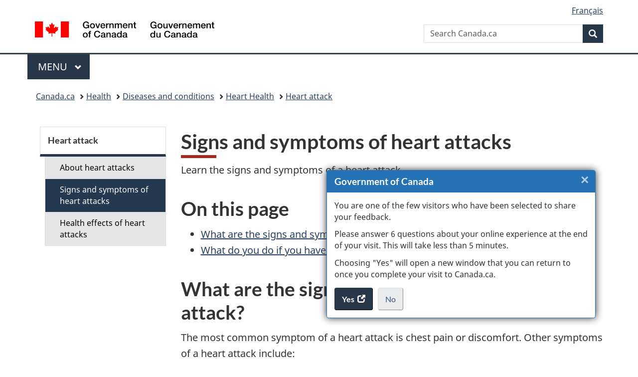

--- FILE ---
content_type: text/html;charset=utf-8
request_url: https://www.canada.ca/en/public-health/services/diseases/heart-health/heart-attack/signs-symptoms-heart-attacks.html
body_size: 7603
content:
<!doctype html>


<html class="no-js" dir="ltr" lang="en" xmlns="http://www.w3.org/1999/xhtml">

<head prefix="og: http://ogp.me/ns#">
    
<meta http-equiv="X-UA-Compatible" content="IE=edge"/>
<meta charset="utf-8"/>
<title>Signs and symptoms of heart attacks - Canada.ca</title>
<meta content="width=device-width,initial-scale=1" name="viewport"/>


	<link rel="schema.dcterms" href="http://purl.org/dc/terms/"/>
	<link rel="canonical" href="https://www.canada.ca/en/public-health/services/diseases/heart-health/heart-attack/signs-symptoms-heart-attacks.html"/>
    <link rel="alternate" hreflang="en" href="https://www.canada.ca/en/public-health/services/diseases/heart-health/heart-attack/signs-symptoms-heart-attacks.html"/>
	
        <link rel="alternate" hreflang="fr" href="https://www.canada.ca/fr/sante-publique/services/maladies/sante-coeur/crise-cardiaque/signes-symptomes-crise-cardiaque.html"/>
	
	
		<meta name="description" content="Learn the signs and symptoms of a heart attack."/>
	
	
		<meta name="keywords" content="Health"/>
	
	
		<meta name="author" content="Public Health Agency of Canada"/>
	
	
		<meta name="dcterms.title" content="Signs and symptoms of heart attacks"/>
	
	
		<meta name="dcterms.description" content="Learn the signs and symptoms of a heart attack."/>
	
	
		<meta name="dcterms.creator" content="Public Health Agency of Canada"/>
	
	
	
		<meta name="dcterms.language" title="ISO639-2/T" content="eng"/>
	
	
		<meta name="dcterms.subject" title="gccore" content="Health and Safety;Diseases;Cardiovascular diseases"/>
	
	
		<meta name="dcterms.issued" title="W3CDTF" content="2017-05-09"/>
	
	
		<meta name="dcterms.modified" title="W3CDTF" content="2017-03-09"/>
	
	
	
		<meta name="dcterms.spatial" content="Canada"/>
	
	
		<meta name="dcterms.type" content="education and awareness"/>
	
	
	
	
	
		<meta name="dcterms.identifier" content="Public_Health_Agency_of_Canada"/>
	
	
	
        



	<meta prefix="fb: https://www.facebook.com/2008/fbml" property="fb:pages" content="378967748836213, 160339344047502, 184605778338568, 237796269600506, 10860597051, 14498271095, 209857686718, 160504807323251, 111156792247197, 113429762015861, 502566449790031, 312292485564363, 1471831713076413, 22724568071, 17294463927, 1442463402719857, 247990812241506, 730097607131117, 1142481292546228, 1765602380419601, 131514060764735, 307780276294187, 427238637642566, 525934210910141, 1016214671785090, 192657607776229, 586856208161152, 1146080748799944, 408143085978521, 490290084411688, 163828286987751, 565688503775086, 460123390028, 318424514044, 632493333805962, 370233926766473, 173004244677, 1562729973959056, 362400293941960, 769857139754987, 167891083224996, 466882737009651, 126404198009505, 135409166525475, 664638680273646, 169011506491295, 217171551640146, 182842831756930, 1464645710444681, 218822426028, 218740415905, 123326971154939, 125058490980757, 1062292210514762, 1768389106741505, 310939332270090, 285960408117397, 985916134909087, 655533774808209, 1522633664630497, 686814348097821, 230798677012118, 320520588000085, 103201203106202, 273375356172196, 61263506236, 353102841161, 1061339807224729, 1090791104267764, 395867780593657, 1597876400459657, 388427768185631, 937815283021844, 207409132619743, 1952090675003143, 206529629372368, 218566908564369, 175257766291975, 118472908172897, 767088219985590, 478573952173735, 465264530180856, 317418191615817, 428040827230778, 222493134493922, 196833853688656, 194633827256676, 252002641498535, 398018420213195, 265626156847421, 202442683196210, 384350631577399, 385499078129720, 178433945604162, 398240836869162, 326182960762584, 354672164565195, 375081249171867, 333050716732105, 118996871563050, 240349086055056, 119579301504003, 185184131584797, 333647780005544, 306255172770146, 369589566399283, 117461228379000, 349774478396157, 201995959908210, 307017162692056, 145928592172074, 122656527842056">


	


    


	<script src="//assets.adobedtm.com/be5dfd287373/abb618326704/launch-3eac5e076135.min.js"></script>










<link rel="stylesheet" href="https://use.fontawesome.com/releases/v5.15.4/css/all.css" integrity="sha256-mUZM63G8m73Mcidfrv5E+Y61y7a12O5mW4ezU3bxqW4=" crossorigin="anonymous"/>
<script blocking="render" src="/etc/designs/canada/wet-boew/js/gcdsloader.min.js"></script>
<link rel="stylesheet" href="/etc/designs/canada/wet-boew/css/theme.min.css"/>
<link href="/etc/designs/canada/wet-boew/assets/favicon.ico" rel="icon" type="image/x-icon"/>
<noscript><link rel="stylesheet" href="/etc/designs/canada/wet-boew/css/noscript.min.css"/></noscript>







                              <script>!function(a){var e="https://s.go-mpulse.net/boomerang/",t="addEventListener";if("False"=="True")a.BOOMR_config=a.BOOMR_config||{},a.BOOMR_config.PageParams=a.BOOMR_config.PageParams||{},a.BOOMR_config.PageParams.pci=!0,e="https://s2.go-mpulse.net/boomerang/";if(window.BOOMR_API_key="KBFUZ-C9D7G-RB8SX-GRGEN-HGMC9",function(){function n(e){a.BOOMR_onload=e&&e.timeStamp||(new Date).getTime()}if(!a.BOOMR||!a.BOOMR.version&&!a.BOOMR.snippetExecuted){a.BOOMR=a.BOOMR||{},a.BOOMR.snippetExecuted=!0;var i,_,o,r=document.createElement("iframe");if(a[t])a[t]("load",n,!1);else if(a.attachEvent)a.attachEvent("onload",n);r.src="javascript:void(0)",r.title="",r.role="presentation",(r.frameElement||r).style.cssText="width:0;height:0;border:0;display:none;",o=document.getElementsByTagName("script")[0],o.parentNode.insertBefore(r,o);try{_=r.contentWindow.document}catch(O){i=document.domain,r.src="javascript:var d=document.open();d.domain='"+i+"';void(0);",_=r.contentWindow.document}_.open()._l=function(){var a=this.createElement("script");if(i)this.domain=i;a.id="boomr-if-as",a.src=e+"KBFUZ-C9D7G-RB8SX-GRGEN-HGMC9",BOOMR_lstart=(new Date).getTime(),this.body.appendChild(a)},_.write("<bo"+'dy onload="document._l();">'),_.close()}}(),"".length>0)if(a&&"performance"in a&&a.performance&&"function"==typeof a.performance.setResourceTimingBufferSize)a.performance.setResourceTimingBufferSize();!function(){if(BOOMR=a.BOOMR||{},BOOMR.plugins=BOOMR.plugins||{},!BOOMR.plugins.AK){var e=""=="true"?1:0,t="",n="aoi3tyqx3iai22lq7v6q-f-d65fba8ff-clientnsv4-s.akamaihd.net",i="false"=="true"?2:1,_={"ak.v":"39","ak.cp":"780901","ak.ai":parseInt("231651",10),"ak.ol":"0","ak.cr":9,"ak.ipv":4,"ak.proto":"h2","ak.rid":"27c8b78","ak.r":47394,"ak.a2":e,"ak.m":"dscb","ak.n":"essl","ak.bpcip":"3.145.185.0","ak.cport":48420,"ak.gh":"23.33.84.202","ak.quicv":"","ak.tlsv":"tls1.3","ak.0rtt":"","ak.0rtt.ed":"","ak.csrc":"-","ak.acc":"","ak.t":"1769012605","ak.ak":"hOBiQwZUYzCg5VSAfCLimQ==/Fnu1Gt9Gx+HOz6X8lv1gk2Eri2YSDRiffXtWA9Dq29RFbfQaRD0KhQ7aruYWVzlb5sVW7mnsmL6FWHroT0irRxs3dz24Y/[base64]","ak.pv":"820","ak.dpoabenc":"","ak.tf":i};if(""!==t)_["ak.ruds"]=t;var o={i:!1,av:function(e){var t="http.initiator";if(e&&(!e[t]||"spa_hard"===e[t]))_["ak.feo"]=void 0!==a.aFeoApplied?1:0,BOOMR.addVar(_)},rv:function(){var a=["ak.bpcip","ak.cport","ak.cr","ak.csrc","ak.gh","ak.ipv","ak.m","ak.n","ak.ol","ak.proto","ak.quicv","ak.tlsv","ak.0rtt","ak.0rtt.ed","ak.r","ak.acc","ak.t","ak.tf"];BOOMR.removeVar(a)}};BOOMR.plugins.AK={akVars:_,akDNSPreFetchDomain:n,init:function(){if(!o.i){var a=BOOMR.subscribe;a("before_beacon",o.av,null,null),a("onbeacon",o.rv,null,null),o.i=!0}return this},is_complete:function(){return!0}}}}()}(window);</script></head>

<body vocab="http://schema.org/" typeof="WebPage" resource="#wb-webpage" class="">

    




    
        
        
        <div class="newpar new section">

</div>

    
        
        
        <div class="par iparys_inherited">

    
    
    
    
        
        
        <div class="global-header"><nav><ul id="wb-tphp">
	<li class="wb-slc"><a class="wb-sl" href="#wb-cont">Skip to main content</a></li>
	<li class="wb-slc"><a class="wb-sl" href="#wb-info">Skip to &#34;About government&#34;</a></li>
	<li class="wb-slc"><a class="wb-sl" href="#wb-sec">Skip to section menu</a></li>
</ul></nav>

<header>
	<div id="wb-bnr" class="container">
		<div class="row">
			
			<section id="wb-lng" class="col-xs-3 col-sm-12 pull-right text-right">
    <h2 class="wb-inv">Language selection</h2>
    <div class="row">
        <div class="col-md-12">
            <ul class="list-inline mrgn-bttm-0">
                <li>
                    <a lang="fr" href="/fr/sante-publique/services/maladies/sante-coeur/crise-cardiaque/signes-symptomes-crise-cardiaque.html">
                        
                            <span class="hidden-xs" translate="no">Fran&ccedil;ais</span>
                            <abbr title="Fran&ccedil;ais" class="visible-xs h3 mrgn-tp-sm mrgn-bttm-0 text-uppercase" translate="no">fr</abbr>
                        
                        
                    </a>
                </li>
                
                
            </ul>
        </div>
    </div>
</section>
				<div class="brand col-xs-9 col-sm-5 col-md-4" property="publisher" resource="#wb-publisher" typeof="GovernmentOrganization">
					
                    
					
						
						<a href="/en.html" property="url">
							<img src="/etc/designs/canada/wet-boew/assets/sig-blk-en.svg" alt="Government of Canada" property="logo"/>
							<span class="wb-inv"> /
								
								<span lang="fr">Gouvernement du Canada</span>
							</span>
						</a>
					
					<meta property="name" content="Government of Canada"/>
					<meta property="areaServed" typeof="Country" content="Canada"/>
					<link property="logo" href="/etc/designs/canada/wet-boew/assets/wmms-blk.svg"/>
				</div>
				<section id="wb-srch" class="col-lg-offset-4 col-md-offset-4 col-sm-offset-2 col-xs-12 col-sm-5 col-md-4">
					<h2>Search</h2>
					
<form action="/en/sr/srb.html" method="get" name="cse-search-box" role="search">
	<div class="form-group wb-srch-qry">
		
		    <label for="wb-srch-q" class="wb-inv">Search Canada.ca</label>
			<input id="wb-srch-q" list="wb-srch-q-ac" class="wb-srch-q form-control" name="q" type="search" value="" size="34" maxlength="170" placeholder="Search Canada.ca"/>
		    
		

		<datalist id="wb-srch-q-ac">
		</datalist>
	</div>
	<div class="form-group submit">
	<button type="submit" id="wb-srch-sub" class="btn btn-primary btn-small" name="wb-srch-sub"><span class="glyphicon-search glyphicon"></span><span class="wb-inv">Search</span></button>
	</div>
</form>

				</section>
		</div>
	</div>
	<hr/>
	
	<div class="container"><div class="row">
		
        <div class="col-md-8">
        <nav class="gcweb-menu" typeof="SiteNavigationElement">
		<h2 class="wb-inv">Menu</h2>
		<button type="button" aria-haspopup="true" aria-expanded="false"><span class="wb-inv">Main </span>Menu <span class="expicon glyphicon glyphicon-chevron-down"></span></button>
<ul role="menu" aria-orientation="vertical" data-ajax-replace="/content/dam/canada/sitemenu/sitemenu-v2-en.html">
	<li role="presentation"><a role="menuitem" tabindex="-1" href="https://www.canada.ca/en/services/jobs.html">Jobs and the workplace</a></li>
	<li role="presentation"><a role="menuitem" tabindex="-1" href="https://www.canada.ca/en/services/immigration-citizenship.html">Immigration and citizenship</a></li>
	<li role="presentation"><a role="menuitem" tabindex="-1" href="https://travel.gc.ca/">Travel and tourism</a></li>
	<li role="presentation"><a role="menuitem" tabindex="-1" href="https://www.canada.ca/en/services/business.html">Business and industry</a></li>
	<li role="presentation"><a role="menuitem" tabindex="-1" href="https://www.canada.ca/en/services/benefits.html">Benefits</a></li>
	<li role="presentation"><a role="menuitem" tabindex="-1" href="https://www.canada.ca/en/services/health.html">Health</a></li>
	<li role="presentation"><a role="menuitem" tabindex="-1" href="https://www.canada.ca/en/services/taxes.html">Taxes</a></li>
	<li role="presentation"><a role="menuitem" tabindex="-1" href="https://www.canada.ca/en/services/environment.html">Environment and natural resources</a></li>
	<li role="presentation"><a role="menuitem" tabindex="-1" href="https://www.canada.ca/en/services/defence.html">National security and defence</a></li>
	<li role="presentation"><a role="menuitem" tabindex="-1" href="https://www.canada.ca/en/services/culture.html">Culture, history and sport</a></li>
	<li role="presentation"><a role="menuitem" tabindex="-1" href="https://www.canada.ca/en/services/policing.html">Policing, justice and emergencies</a></li>
	<li role="presentation"><a role="menuitem" tabindex="-1" href="https://www.canada.ca/en/services/transport.html">Transport and infrastructure</a></li>
	<li role="presentation"><a role="menuitem" tabindex="-1" href="https://www.international.gc.ca/world-monde/index.aspx?lang=eng">Canada and the world</a></li>
	<li role="presentation"><a role="menuitem" tabindex="-1" href="https://www.canada.ca/en/services/finance.html">Money and finances</a></li>
	<li role="presentation"><a role="menuitem" tabindex="-1" href="https://www.canada.ca/en/services/science.html">Science and innovation</a></li>
	<li role="presentation"><a role="menuitem" tabindex="-1" href="https://www.canada.ca/en/services/life-events.html">Manage life events</a></li>
</ul>

		
        </nav>   
        </div>
		
		
		
    </div></div>
	
		<nav id="wb-bc" property="breadcrumb"><h2 class="wb-inv">You are here:</h2><div class="container"><ol class="breadcrumb">
<li><a href='/en.html'>Canada.ca</a></li>
<li><a href='/en/services/health.html'>Health</a></li>
<li><a href='/en/public-health/services/diseases.html'>Diseases and conditions</a></li>
<li><a href='/en/public-health/services/diseases/heart-health.html'>Heart Health</a></li>
<li><a href='/en/public-health/services/diseases/heart-health/heart-attack.html'>Heart attack</a></li>
</ol></div></nav>


	

  
</header>
</div>

    

</div>

    




	



    
    <div class="container">
        <div class="row">
            <main property="mainContentOfPage" resource="#wb-main" typeof="WebPageElement" class="col-md-9 col-md-push-3">
                <div class="mwstitle section">

    <h1 property="name" id="wb-cont" dir="ltr">
Signs and symptoms of heart attacks</h1>
	</div>
<div class="mwsbodytext text parbase section">
    

    
        <p>Learn the signs and symptoms of a heart attack.</p>

    


</div>
<div class="mwsbodytext text parbase section">
    

    
        <h2>On this page</h2>

    


</div>
<div class="mwsbodytext text parbase section">
    

    
        <ul>
<li><a href="#a1">What are the signs and symptoms of a heart attack?</a></li>
<li><a href="#a2">What do you do if you have a heart attack?</a></li>
</ul>

    


</div>
<div class="mwsbodytext text parbase section">
    

    
        <h2><a name="a1"></a>What are the signs and symptoms of a heart attack?</h2>

    


</div>
<div class="mwsbodytext text parbase section">
    

    
        <p>The most common symptom of a heart attack is chest pain or discomfort. Other symptoms of a heart attack include:</p>
<ul>
<li>shortness of breath</li>
<li>pain that may spread:<ul>
<li>from the chest area</li>
<li>down your arm(s)</li>
<li>to the neck, jaw or shoulders</li>
</ul>
</li>
<li>paleness, sweating or weakness</li>
<li>chest pain with possible feelings of:<ul>
<li>fullness</li>
<li>burning</li>
<li>pressure</li>
<li>tightness</li>
<li>squeezing</li>
<li>heaviness</li>
<li>discomfort</li>
<li>crushing pain</li>
</ul>
</li>
<li>nausea, vomiting and possible indigestion</li>
<li>anxiety or fear</li>
</ul>
<p>Most symptoms of a heart attack are the same for men and women.</p>
<p>Women are more likely to feel some discomfort in the chest rather than a sharp pain or tightness. The milder symptoms do not mean that a woman's heart attack is any less severe than a man's heart attack. Any symptoms of a heart attack should be taken seriously.</p>

    


</div>
<div class="mwsbodytext text parbase section">
    

    
        <h2><a name="a2"></a>What do you do if you have a heart attack?</h2>

    


</div>
<div class="mwsbodytext text parbase section">
    

    
        <p>If you have any of the listed symptoms:</p>
<ul>
<li>tell someone and ask them to get help right away</li>
<li>call 911 or your local emergency number</li>
</ul>
<p>The faster you get help, the better your chances of surviving a heart attack. Half of heart attack deaths happen within 2 hours of the first signs.</p>
<p>On average, Canadians wait almost 5 hours before getting medical help. Many people find it hard to believe that they are having a heart attack. They convince themselves that the symptoms are something else and that they will go away.</p>
<p>Not getting help for your symptoms could lead to death. New therapies and drugs can reduce damage and save your life if treatment begins soon enough. Your health care provider will work with you to determine treatment and recovery needs.</p>
<p>If you have suffered a heart attack, having important health information close by can help medical staff treat you. Carry personal health information with you at all times and have it posted by your phone. You may not be able to tell medical staff this information yourself, depending on your condition.</p>
<p>Your list should include:</p>
<ul>
<li>allergies</li>
<li>blood type</li>
<li>height and weight</li>
<li>name and address</li>
<li>age and birth date</li>
<li>medical conditions</li>
<li>emergency contacts</li>
<li>telephone and health care number</li>
<li>medical history (including surgeries)</li>
<li>current medications (dosage and frequency)</li>
<li>health care provider (name and phone number)</li>
<li>health insurance number for expenses that are not covered under provincial health insurance plans, such as:<ul>
<li>ambulance services</li>
<li>prescription medication</li>
</ul>
</li>
</ul>

    


</div>


                <section class="pagedetails">
    <h2 class="wb-inv">Page details</h2>

    

    
    
<gcds-date-modified>
	2017-03-09
</gcds-date-modified>


</section>
            </main>
            <nav class="wb-sec col-md-3 col-md-pull-9" typeof="SiteNavigationElement" id="wb-sec">
                <div>
    <h2 id="wb-sec-h" class="wb-inv">Section Menu</h2>
    <section class="list-group menu list-unstyled">
        <h3 class="wb-navcurr"><a href="/en/public-health/services/diseases/heart-health/heart-attack.html">Heart attack</a></h3>
        <ul class="list-group menu list-unstyled">
            <li><a href="/en/public-health/services/diseases/heart-health/heart-attack/about-heart-attacks.html" class="list-group-item">About heart attacks</a>
                
            </li>
        
            <li><a href="/en/public-health/services/diseases/heart-health/heart-attack/signs-symptoms-heart-attacks.html" class="list-group-item wb-navcurr">Signs and symptoms of heart attacks</a>
                
            </li>
        
            <li><a href="/en/public-health/services/diseases/heart-health/heart-attack/healtheffects-heart-attacks.html" class="list-group-item">Health effects of heart attacks</a>
                
            </li>
        </ul>
    </section>
 <!-- comment --></div>
            </nav>
        </div>
    </div>

    
    



    




    
        
        
        <div class="newpar new section">

</div>

    
        
        
        <div class="par iparys_inherited">

    
    
    
    

</div>

    




    




    
        
        
        <div class="newpar new section">

</div>

    
        
        
        <div class="par iparys_inherited">

    
    
    
    
        
        
        <div class="global-footer">
    <footer id="wb-info">
	    <h2 class="wb-inv">About this site</h2>
    	<div class="gc-contextual"><div class="container">
    <nav>
        <h3>Public Health Agency of Canada</h3>
        <ul class="list-col-xs-1 list-col-sm-2 list-col-md-3">
            <li><a href="/en/public-health/corporate/contact-us.html">Contact us</a></li>
        </ul>
    </nav>
</div></div>	
        <div class="gc-main-footer">
			<div class="container">
	<nav>
	<h3>Government of Canada</h3>
	<ul class="list-col-xs-1 list-col-sm-2 list-col-md-3">
		<li><a href="/en/contact.html">All contacts</a></li>
		<li><a href="/en/government/dept.html">Departments and agencies</a></li>
		<li><a href="/en/government/system.html">About government</a></li>
	</ul>
	<h4><span class="wb-inv">Themes and topics</span></h4>
	<ul class="list-unstyled colcount-sm-2 colcount-md-3">			
		<li><a href="/en/services/jobs.html">Jobs</a></li>
		<li><a href="/en/services/immigration-citizenship.html">Immigration and citizenship</a></li>
		<li><a href="https://travel.gc.ca/">Travel and tourism</a></li>
		<li><a href="/en/services/business.html">Business</a></li>
		<li><a href="/en/services/benefits.html">Benefits</a></li>
		<li><a href="/en/services/health.html">Health</a></li>
		<li><a href="/en/services/taxes.html">Taxes</a></li>
		<li><a href="/en/services/environment.html">Environment and natural resources</a></li>
		<li><a href="/en/services/defence.html">National security and defence</a></li>
		<li><a href="/en/services/culture.html">Culture, history and sport</a></li>
		<li><a href="/en/services/policing.html">Policing, justice and emergencies</a></li>
		<li><a href="/en/services/transport.html">Transport and infrastructure</a></li>
		<li><a href="https://www.international.gc.ca/world-monde/index.aspx?lang=eng">Canada and the world</a></li>
		<li><a href="/en/services/finance.html">Money and finances</a></li>
		<li><a href="/en/services/science.html">Science and innovation</a></li>
		<li><a href="/en/services/indigenous-peoples.html">Indigenous Peoples</a></li>
		<li><a href="/en/services/veterans-military.html">Veterans and military</a></li>
		<li><a href="/en/services/youth.html">Youth</a></li>
		<li><a href="/en/services/life-events.html">Manage life events</a></li>		
	</ul>
	</nav>
</div>
	
        </div>
        <div class="gc-sub-footer">
            <div class="container d-flex align-items-center">
            <nav>
                <h3 class="wb-inv">Government of Canada Corporate</h3>
                <ul>
                
                    		<li><a href="https://www.canada.ca/en/social.html">Social media</a></li>
		<li><a href="https://www.canada.ca/en/mobile.html">Mobile applications</a></li>
		<li><a href="https://www.canada.ca/en/government/about-canada-ca.html">About Canada.ca</a></li>
                
                <li><a href="/en/transparency/terms.html">Terms and conditions</a></li>
                <li><a href="/en/transparency/privacy.html">Privacy</a></li>
                </ul>
            </nav>
                <div class="wtrmrk align-self-end">
                    <img src="/etc/designs/canada/wet-boew/assets/wmms-blk.svg" alt="Symbol of the Government of Canada"/>
                </div>
            </div>
        </div>
    </footer>

</div>

    

</div>

    




    







    <script type="text/javascript">_satellite.pageBottom();</script>






<script src="//ajax.googleapis.com/ajax/libs/jquery/2.2.4/jquery.min.js" integrity="sha256-BbhdlvQf/xTY9gja0Dq3HiwQF8LaCRTXxZKRutelT44=" crossorigin="anonymous"></script>
<script src="/etc/designs/canada/wet-boew/js/ep-pp.min.js"></script>
<script src="/etc/designs/canada/wet-boew/js/wet-boew.min.js"></script>
<script src="/etc/designs/canada/wet-boew/js/theme.min.js"></script>




</body>
</html>
